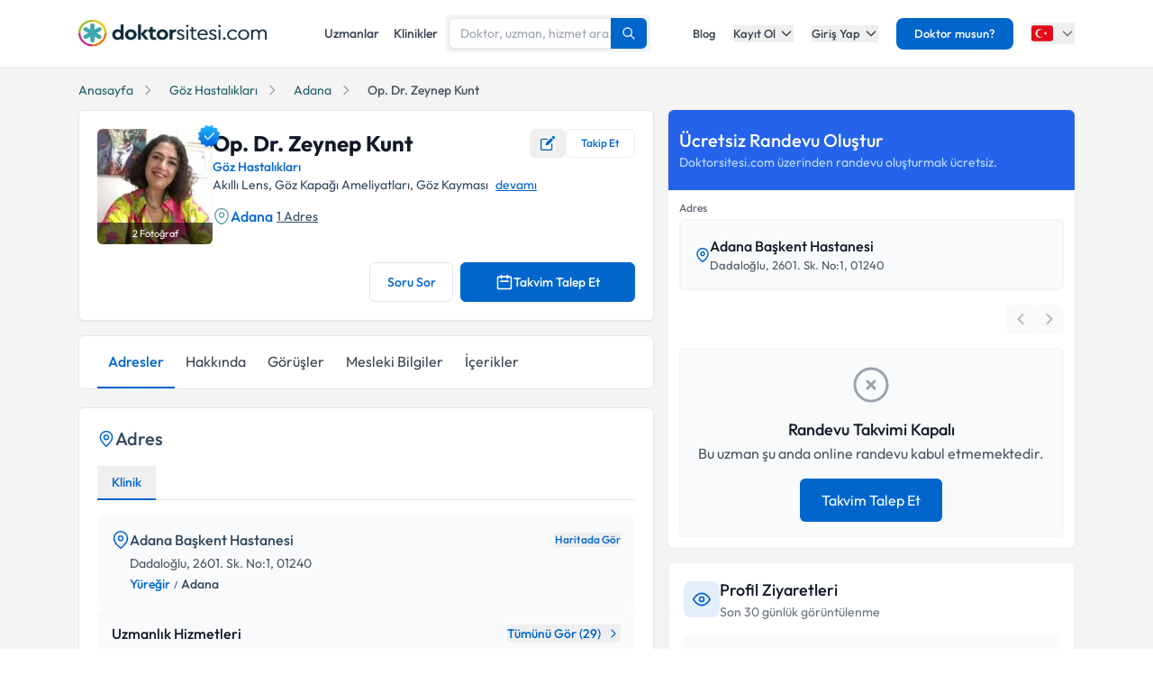

--- FILE ---
content_type: application/javascript; charset=UTF-8
request_url: https://www.doktorsitesi.com/_next/static/chunks/2942.6eab8c58ee44adf6.js
body_size: 3227
content:
"use strict";(self.webpackChunk_N_E=self.webpackChunk_N_E||[]).push([[2942],{92942:(e,t,s)=>{s.r(t),s.d(t,{default:()=>u});var r=s(95155),a=s(58803),i=s.n(a),n=s(12115),o=s(48173),l=s.n(o),c=s(5565),d=s(77711),m=s(4685);let x=(0,d.default)(()=>s.e(6507).then(s.bind(s,76507)).then(e=>function(t){return(0,r.jsx)(e.default,{...t})}),{loadableGenerated:{webpack:()=>[76507]},loading:()=>(0,r.jsx)("div",{className:"h-[220px] bg-gray-50 animate-pulse rounded-md"}),ssr:!1});function u(e){let{expert:t,permissions:s,premium:a,callcenterNumber:o,callcenter:d,appointmentClinic:u,branches:b,profilePhoto:h}=e,[f,w]=(0,n.useState)(!1),[j,p]=(0,n.useState)(!1),[y,v]=(0,n.useState)(!1),[k,C]=(0,n.useState)(!1),[g,z]=(0,n.useState)(null);(0,n.useEffect)(()=>{let e=()=>{{let e=window.location.hash,t=window.innerWidth<768,s=e.match(/address[:=](\d+)/);if(s){let e=String(s[1]);if(z(e),Array.isArray(u)&&u.length>0){let t=u.findIndex(t=>String(t.userId||t.id)===e);-1!==t&&window.dispatchEvent(new CustomEvent("addressChanged",{detail:{selectedAddressIndex:t,isOnlineSelected:!1,addressData:u[t]}}))}}else z(null);(e.includes("#calendar")||s)&&t&&!j&&!k&&(C(!0),y||v(!0),p(!0))}};e();let t=()=>{e()};return window.addEventListener("hashchange",t),()=>{window.removeEventListener("hashchange",t)}},[j,y,k]),(0,n.useEffect)(()=>{let e=()=>{w(window.scrollY>300)};return window.addEventListener("scroll",e,{passive:!0}),()=>window.removeEventListener("scroll",e)},[]);let N=()=>{y||j||v(!0);let e=!j;p(e),e?document.body.style.overflow="hidden":(document.body.style.overflow="",C(!1),window.location.hash.includes("#calendar")&&window.history.replaceState(null,null,window.location.pathname+window.location.search),setTimeout(()=>{v(!1)},300))},M=(null==s?void 0:s.acceptAppointment)&&a,L=(null==s?void 0:s.isThereWhatsappModule)&&a,S=a&&o;return M||L||S?([M,L,S].filter(Boolean).length,(0,r.jsxs)(r.Fragment,{children:[(0,r.jsx)(i(),{id:"743991ca43975ec4",children:".mobile-drawer.jsx-743991ca43975ec4{position:fixed;inset:0;z-index:999999;background-color:white;-webkit-transform:translatey(100%);-moz-transform:translatey(100%);-ms-transform:translatey(100%);-o-transform:translatey(100%);transform:translatey(100%);-webkit-transition:-webkit-transform.4s cubic-bezier(.4,0,.2,1);-moz-transition:-moz-transform.4s cubic-bezier(.4,0,.2,1);-o-transition:-o-transform.4s cubic-bezier(.4,0,.2,1);transition:-webkit-transform.4s cubic-bezier(.4,0,.2,1);transition:-moz-transform.4s cubic-bezier(.4,0,.2,1);transition:-o-transform.4s cubic-bezier(.4,0,.2,1);transition:transform.4s cubic-bezier(.4,0,.2,1);overflow-y:auto;display:-webkit-box;display:-webkit-flex;display:-moz-box;display:-ms-flexbox;display:flex;-webkit-box-orient:vertical;-webkit-box-direction:normal;-webkit-flex-direction:column;-moz-box-orient:vertical;-moz-box-direction:normal;-ms-flex-direction:column;flex-direction:column}.mobile-drawer.open.jsx-743991ca43975ec4{-webkit-transform:translatey(0);-moz-transform:translatey(0);-ms-transform:translatey(0);-o-transform:translatey(0);transform:translatey(0)}.drawer-overlay.jsx-743991ca43975ec4{position:fixed;inset:0;background-color:rgba(0,0,0,.6);z-index:40;opacity:0;visibility:hidden;-webkit-transition:all.3s ease;-moz-transition:all.3s ease;-o-transition:all.3s ease;transition:all.3s ease;-webkit-backdrop-filter:blur(4px);backdrop-filter:blur(4px)}.drawer-overlay.open.jsx-743991ca43975ec4{opacity:1;visibility:visible}.drawer-content.jsx-743991ca43975ec4{-webkit-box-flex:1;-webkit-flex:1;-moz-box-flex:1;-ms-flex:1;flex:1;padding:0 16px 24px;overflow-y:auto}.sticky-buttons.jsx-743991ca43975ec4{-webkit-transform:translatey(100%);-moz-transform:translatey(100%);-ms-transform:translatey(100%);-o-transform:translatey(100%);transform:translatey(100%);opacity:0;-webkit-transition:all.3s cubic-bezier(.4,0,.2,1);-moz-transition:all.3s cubic-bezier(.4,0,.2,1);-o-transition:all.3s cubic-bezier(.4,0,.2,1);transition:all.3s cubic-bezier(.4,0,.2,1)}.sticky-buttons.visible.jsx-743991ca43975ec4{-webkit-transform:translatey(0);-moz-transform:translatey(0);-ms-transform:translatey(0);-o-transform:translatey(0);transform:translatey(0);opacity:1}"}),(0,r.jsx)("div",{className:"jsx-743991ca43975ec4 "+"fixed bottom-0 left-0 right-0 z-50 md:hidden sticky-buttons ".concat(f?"visible":""),children:(0,r.jsx)("div",{className:"jsx-743991ca43975ec4 bg-white/95 backdrop-blur-sm border border-gray-200/50 rounded-t-md shadow-lg px-3 py-3",children:(0,r.jsxs)("div",{className:"jsx-743991ca43975ec4 flex items-center justify-between gap-2",children:[S&&(0,r.jsxs)("a",{href:"tel:".concat(o),"aria-label":"".concat(t.fullNameWithTitle," \xe7ağrı merkezi"),className:"jsx-743991ca43975ec4 flex-1 h-14 bg-[#FFF9E6] border border-gray-200 text-primary rounded-md flex flex-col items-center justify-center gap-1 text-sm font-medium hover:bg-gray-50 transition-all duration-200 shadow-sm hover:shadow-md active:scale-95",children:[(0,r.jsx)("svg",{viewBox:"0 0 24 24",fill:"none",className:"jsx-743991ca43975ec4 w-5 h-5",children:(0,r.jsx)("path",{d:"M21.97 18.33C21.97 18.69 21.89 19.06 21.72 19.42C21.55 19.78 21.33 20.12 21.04 20.44C20.55 20.98 20.01 21.37 19.4 21.62C18.8 21.87 18.15 22 17.45 22C16.43 22 15.34 21.76 14.19 21.27C13.04 20.78 11.89 20.12 10.75 19.29C9.6 18.45 8.51 17.52 7.47 16.49C6.44 15.45 5.51 14.36 4.68 13.22C3.86 12.08 3.2 10.94 2.72 9.81C2.24 8.67 2 7.58 2 6.54C2 5.86 2.12 5.21 2.36 4.61C2.6 4 2.98 3.44 3.51 2.94C4.15 2.31 4.85 2 5.59 2C5.87 2 6.15 2.06 6.4 2.18C6.66 2.3 6.89 2.48 7.07 2.74L9.39 6.01C9.57 6.26 9.7 6.49 9.79 6.71C9.88 6.92 9.93 7.13 9.93 7.32C9.93 7.56 9.86 7.8 9.72 8.03C9.59 8.26 9.4 8.5 9.16 8.74L8.4 9.53C8.29 9.64 8.24 9.77 8.24 9.93C8.24 10.01 8.25 10.08 8.27 10.16C8.3 10.24 8.33 10.3 8.35 10.36C8.53 10.69 8.84 11.12 9.28 11.64C9.73 12.16 10.21 12.69 10.73 13.22C11.27 13.75 11.79 14.24 12.32 14.69C12.84 15.13 13.27 15.43 13.61 15.61C13.66 15.63 13.72 15.66 13.79 15.69C13.87 15.72 13.95 15.73 14.04 15.73C14.21 15.73 14.34 15.67 14.45 15.56L15.21 14.81C15.46 14.56 15.7 14.37 15.93 14.25C16.16 14.11 16.39 14.04 16.64 14.04C16.83 14.04 17.03 14.08 17.25 14.17C17.47 14.26 17.7 14.39 17.95 14.56L21.26 16.91C21.52 17.09 21.7 17.31 21.81 17.55C21.91 17.79 21.97 18.03 21.97 18.33Z",stroke:"currentColor",strokeWidth:"1.5",strokeMiterlimit:"10",className:"jsx-743991ca43975ec4"})}),(0,r.jsx)("span",{className:"jsx-743991ca43975ec4 text-xs",children:d})]}),L&&(0,r.jsxs)(l(),{href:"/whatsapp/".concat(t.id),rel:"noopener noreferrer nofollow",prefetch:!1,className:"flex-1 h-14 bg-[#36b163] text-white rounded-md flex flex-col items-center justify-center gap-1 text-sm font-medium hover:bg-[#128C7E] transition-all duration-200 shadow-sm hover:shadow-md active:scale-95",children:[(0,r.jsx)(c.default,{loading:"lazy",src:m.default,width:20,height:20,alt:"Uzman WhatsApp İletişim",className:"rounded-md w-5 h-5"}),(0,r.jsx)("span",{className:"jsx-743991ca43975ec4 text-xs",children:"WhatsApp"})]}),M&&(0,r.jsxs)("button",{onClick:N,className:"jsx-743991ca43975ec4 flex-1 h-14 bg-primary text-white rounded-md flex flex-col items-center justify-center gap-1 text-sm font-medium hover:bg-primary/90 transition-all duration-200 shadow-sm hover:shadow-md active:scale-95",children:[(0,r.jsxs)("svg",{viewBox:"0 0 24 24",fill:"none",className:"jsx-743991ca43975ec4 w-5 h-5",children:[(0,r.jsx)("path",{d:"M8 2V5M16 2V5M3.5 9.09H20.5M21 8.5V17C21 20 19.5 22 16 22H8C4.5 22 3 20 3 17V8.5C3 5.5 4.5 3.5 8 3.5H16C19.5 3.5 21 5.5 21 8.5Z",stroke:"currentColor",strokeWidth:"1.5",strokeMiterlimit:"10",strokeLinecap:"round",strokeLinejoin:"round",className:"jsx-743991ca43975ec4"}),(0,r.jsx)("path",{d:"M15.695 13.7H15.704M15.695 16.7H15.704M11.995 13.7H12.004M11.995 16.7H12.004M8.295 13.7H8.304M8.295 16.7H8.304",stroke:"currentColor",strokeWidth:"2",strokeLinecap:"round",strokeLinejoin:"round",className:"jsx-743991ca43975ec4"})]}),(0,r.jsx)("span",{className:"jsx-743991ca43975ec4 text-xs",children:"Randevu"})]})]})})}),y&&(0,r.jsxs)(r.Fragment,{children:[(0,r.jsx)("div",{onClick:N,className:"jsx-743991ca43975ec4 "+"drawer-overlay ".concat(j?"open":"")}),(0,r.jsxs)("div",{className:"jsx-743991ca43975ec4 "+"mobile-drawer ".concat(j?"open":""),children:[(0,r.jsxs)("div",{className:"jsx-743991ca43975ec4 flex items-start justify-between p-6 border-b border-gray-100 bg-white z-10",children:[(0,r.jsxs)("div",{className:"jsx-743991ca43975ec4 flex items-center gap-4",children:[(0,r.jsx)("div",{className:"jsx-743991ca43975ec4 w-12 h-12 rounded-full bg-primary/10 flex items-center justify-center flex-shrink-0",children:(0,r.jsx)("svg",{viewBox:"0 0 24 24",fill:"none",className:"jsx-743991ca43975ec4 w-6 h-6 text-primary",children:(0,r.jsx)("path",{d:"M8 2V5M16 2V5M3.5 9.09H20.5M21 8.5V17C21 20 19.5 22 16 22H8C4.5 22 3 20 3 17V8.5C3 5.5 4.5 3.5 8 3.5H16C19.5 3.5 21 5.5 21 8.5Z",stroke:"currentColor",strokeWidth:"1.5",strokeMiterlimit:"10",strokeLinecap:"round",strokeLinejoin:"round",className:"jsx-743991ca43975ec4"})})}),(0,r.jsxs)("div",{className:"jsx-743991ca43975ec4",children:[(0,r.jsx)("h3",{className:"jsx-743991ca43975ec4 text-18 font-medium text-gray-900 mb-1",children:"\xdccretsiz Randevu Oluştur"}),(0,r.jsx)("p",{className:"jsx-743991ca43975ec4 text-primary text-13",children:"Randevu saatini se\xe7erek uzmanla g\xf6r\xfcşme i\xe7in yer ayırtabilirsiniz."})]})]}),(0,r.jsx)("button",{type:"button",onClick:N,"aria-label":"Kapat",className:"jsx-743991ca43975ec4 w-8 h-8 rounded-lg bg-gray-50 border border-gray-100 flex items-center justify-center text-primary hover:bg-gray-100 transition-colors",children:(0,r.jsx)("svg",{viewBox:"0 0 20 20",fill:"none",className:"jsx-743991ca43975ec4 w-5 h-5",children:(0,r.jsx)("path",{d:"M15 5L5 15M5 5L15 15",stroke:"currentColor",strokeWidth:"1.5",strokeLinecap:"round",strokeLinejoin:"round",className:"jsx-743991ca43975ec4"})})})]}),(0,r.jsx)("div",{className:"jsx-743991ca43975ec4 drawer-content",children:j&&(0,r.jsx)(x,{expert:t,branches:b,users:g&&Array.isArray(u)?function(){let e=u.find(e=>String(e.userId||e.id)===String(g));return e?[e,...u.filter(e=>String(e.userId||e.id)!==String(g))]:u}():u,callcenter:d,callcenterNumber:o,profileID:null==t?void 0:t.id,onlineConsultation:0,premium:a,profilePhoto:h,initialAddressUserId:g})})]})]})]})):null}}}]);

--- FILE ---
content_type: application/javascript; charset=UTF-8
request_url: https://www.doktorsitesi.com/_next/static/chunks/3928.d91685e8696edf92.js
body_size: 1497
content:
"use strict";(self.webpackChunk_N_E=self.webpackChunk_N_E||[]).push([[3928],{23928:(e,a,t)=>{t.r(a),t.d(a,{default:()=>o});var r=t(95155),s=t(58803),n=t.n(s),i=t(12115);function o(e){let{isOpen:a,onClose:t,profileID:s,initialServices:o=[]}=e,[l,c]=(0,i.useState)(o),[d,m]=(0,i.useState)(!1),[f,b]=(0,i.useState)(null),[x,u]=(0,i.useState)("");(0,i.useEffect)(()=>(a&&(document.body.style.overflow="hidden",h()),()=>{document.body.style.overflow=""}),[a,s]);let h=async()=>{if(!d){m(!0),b(null);try{let e=await fetch("".concat("https://api.doktorsitesi.com","/public/profile/").concat(s,"/branch-services"),{method:"GET",headers:{"Content-Type":"application/json"}});if(!e.ok)throw Error("Hizmetler y\xfcklenirken bir hata oluştu: ".concat(e.status));let a=await e.json(),t=a.profileService.map(e=>e.branchService?{id:e.branchService.id,title:e.branchService.title,slug:e.branchService.slug||""}:null).filter(e=>null!==e).reduce((e,a)=>(e.find(e=>e.id===a.id)||e.push(a),e),[]);c(t)}catch(e){b(e.message)}finally{m(!1)}}},p=()=>{t(),u("")},y=""!==x.trim()?l.filter(e=>e.title&&e.title.toLowerCase().includes(x.toLowerCase())):l;return a?(0,r.jsxs)(r.Fragment,{children:[(0,r.jsx)("div",{onClick:p,className:"jsx-2af428e0b9085824 fixed inset-0 bg-black/60 backdrop-blur-sm z-[999] transition-opacity"}),(0,r.jsxs)("div",{className:"jsx-2af428e0b9085824 fixed left-1/2 top-1/2 -translate-x-1/2 -translate-y-1/2 z-[99999999] w-[95%] max-w-3xl mx-auto p-6 max-h-[90vh] overflow-y-auto bg-white rounded-lg shadow-2xl animate-modal-fade-in",children:[(0,r.jsxs)("div",{className:"jsx-2af428e0b9085824 flex items-center justify-between mb-5",children:[(0,r.jsx)("h3",{className:"jsx-2af428e0b9085824 text-xl font-medium text-gray-900",children:"Hizmetler"}),(0,r.jsx)("button",{type:"button",onClick:p,className:"jsx-2af428e0b9085824 text-gray-400 hover:text-gray-500 transition-colors",children:(0,r.jsx)("svg",{fill:"none",viewBox:"0 0 24 24",stroke:"currentColor",className:"jsx-2af428e0b9085824 w-6 h-6",children:(0,r.jsx)("path",{strokeLinecap:"round",strokeLinejoin:"round",strokeWidth:"2",d:"M6 18L18 6M6 6l12 12",className:"jsx-2af428e0b9085824"})})})]}),(0,r.jsx)("div",{className:"jsx-2af428e0b9085824 mb-4",children:(0,r.jsx)("input",{type:"text",placeholder:"Hizmet ara...",value:x,onChange:e=>u(e.target.value),className:"jsx-2af428e0b9085824 w-full px-4 py-2 border border-gray-200 rounded-lg focus:outline-none focus:ring-2 focus:ring-primary/20 focus:border-primary/30"})}),d&&(0,r.jsx)("div",{className:"jsx-2af428e0b9085824 flex justify-center items-center py-10",children:(0,r.jsx)("div",{className:"jsx-2af428e0b9085824 animate-spin rounded-full h-10 w-10 border-b-2 border-primary"})}),f&&(0,r.jsx)("div",{className:"jsx-2af428e0b9085824 text-red-500 text-center py-4",children:f}),!d&&!f&&y.length>0&&(0,r.jsx)("div",{className:"jsx-2af428e0b9085824 grid grid-cols-1 sm:grid-cols-2 md:grid-cols-3 gap-4",children:y.map(e=>(0,r.jsxs)("div",{className:"jsx-2af428e0b9085824 bg-gray-50 hover:bg-gray-100 transition-colors rounded-lg p-3 flex items-center",children:[(0,r.jsx)("div",{className:"jsx-2af428e0b9085824 w-2 h-2 bg-primary rounded-full mr-3 flex-shrink-0"}),(0,r.jsx)("span",{className:"jsx-2af428e0b9085824 text-gray-800 text-sm",children:e.title})]},e.id))}),!d&&!f&&0===y.length&&(0,r.jsx)("div",{className:"jsx-2af428e0b9085824 text-center py-8 text-gray-500",children:"Hi\xe7 hizmet bulunamadı."})]}),(0,r.jsx)(n(),{id:"2af428e0b9085824",children:"@-webkit-keyframes modal-fade-in{from{opacity:0;-webkit-transform:translate(-50%,-40%);transform:translate(-50%,-40%)}to{opacity:1;-webkit-transform:translate(-50%,-50%);transform:translate(-50%,-50%)}}@-moz-keyframes modal-fade-in{from{opacity:0;-moz-transform:translate(-50%,-40%);transform:translate(-50%,-40%)}to{opacity:1;-moz-transform:translate(-50%,-50%);transform:translate(-50%,-50%)}}@-o-keyframes modal-fade-in{from{opacity:0;-o-transform:translate(-50%,-40%);transform:translate(-50%,-40%)}to{opacity:1;-o-transform:translate(-50%,-50%);transform:translate(-50%,-50%)}}@keyframes modal-fade-in{from{opacity:0;-webkit-transform:translate(-50%,-40%);-moz-transform:translate(-50%,-40%);-o-transform:translate(-50%,-40%);transform:translate(-50%,-40%)}to{opacity:1;-webkit-transform:translate(-50%,-50%);-moz-transform:translate(-50%,-50%);-o-transform:translate(-50%,-50%);transform:translate(-50%,-50%)}}.animate-modal-fade-in.jsx-2af428e0b9085824{-webkit-animation:modal-fade-in.25s cubic-bezier(.25,.1,.25,1)forwards;-moz-animation:modal-fade-in.25s cubic-bezier(.25,.1,.25,1)forwards;-o-animation:modal-fade-in.25s cubic-bezier(.25,.1,.25,1)forwards;animation:modal-fade-in.25s cubic-bezier(.25,.1,.25,1)forwards}"})]}):null}}}]);

--- FILE ---
content_type: text/x-component
request_url: https://www.doktorsitesi.com/uzmanlik-alanlari/goz-hastaliklari/adana?_rsc=szap6
body_size: -29
content:
0:{"b":"PvMhdrgS48l8spYvP6Bh4","f":[["children",["lang","tr","d"],"children","(layout)",["(layout)",{"children":["uzmanlik-alanlari",{"children":[["branch","goz-hastaliklari","d"],{"children":["__PAGE__?{\"city\":\"adana\"}",{}]}]}]},"$undefined","$undefined",true],null,null,false]],"S":false}


--- FILE ---
content_type: text/x-component
request_url: https://www.doktorsitesi.com/hastaneler/goz-hastaliklari/adana?_rsc=szap6
body_size: -32
content:
0:{"b":"PvMhdrgS48l8spYvP6Bh4","f":[["children",["lang","tr","d"],"children","(seo-layout)","children","hastaneler",["hastaneler",{"children":[["branch","goz-hastaliklari","d"],{"children":["__PAGE__?{\"city\":\"adana\"}",{}]}]}],null,null,false]],"S":false}
